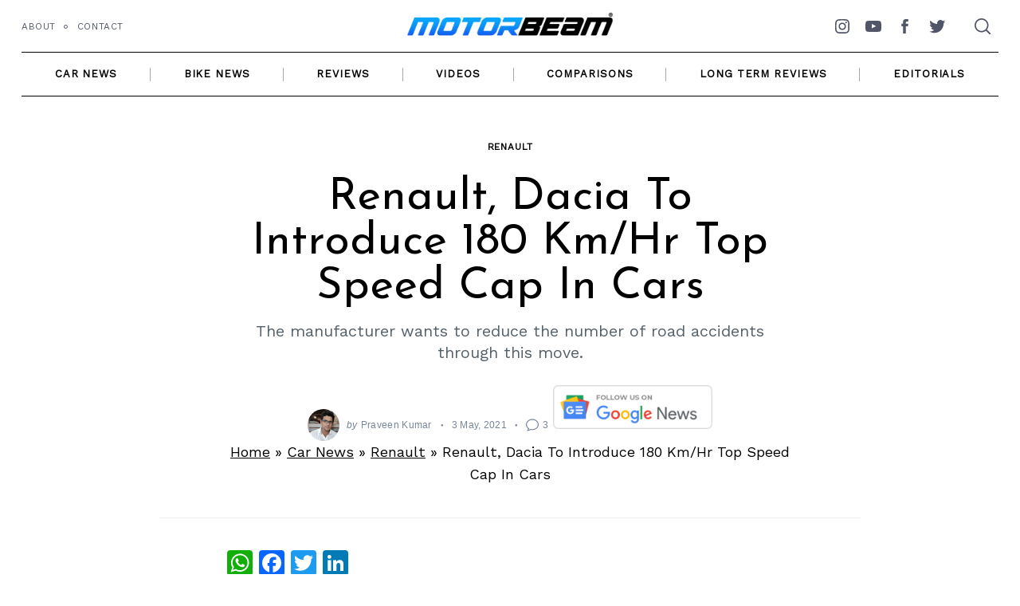

--- FILE ---
content_type: text/html; charset=utf-8
request_url: https://disqus.com/embed/comments/?base=default&f=motorbeamcomments&t_i=278531%20https%3A%2F%2Fwww.motorbeam.com%2F%3Fp%3D278531&t_u=https%3A%2F%2Fwww.motorbeam.com%2Frenault-dacia-to-introduce-180-km-hr-top-speed-cap-in-cars%2F&t_e=Renault%2C%20Dacia%20To%20Introduce%20180%20Km%2FHr%20Top%20Speed%20Cap%20In%20Cars&t_d=Renault%20Top%20Speed%20Cap%3A%20Firm%27s%20Cars%20To%20Have%20Speed%20Limited%20To%20180%20Km%2FHr&t_t=Renault%2C%20Dacia%20To%20Introduce%20180%20Km%2FHr%20Top%20Speed%20Cap%20In%20Cars&s_o=default
body_size: 2702
content:
<!DOCTYPE html>

<html lang="en" dir="ltr" class="not-supported type-">

<head>
    <title>Disqus Comments</title>

    
    <meta name="viewport" content="width=device-width, initial-scale=1, maximum-scale=1, user-scalable=no">
    <meta http-equiv="X-UA-Compatible" content="IE=edge"/>

    <style>
        .alert--warning {
            border-radius: 3px;
            padding: 10px 15px;
            margin-bottom: 10px;
            background-color: #FFE070;
            color: #A47703;
        }

        .alert--warning a,
        .alert--warning a:hover,
        .alert--warning strong {
            color: #A47703;
            font-weight: bold;
        }

        .alert--error p,
        .alert--warning p {
            margin-top: 5px;
            margin-bottom: 5px;
        }
        
        </style>
    
    <style>
        
        html, body {
            overflow-y: auto;
            height: 100%;
        }
        

        #error {
            display: none;
        }

        .clearfix:after {
            content: "";
            display: block;
            height: 0;
            clear: both;
            visibility: hidden;
        }

        
    </style>

</head>
<body>
    

    
    <div id="error" class="alert--error">
        <p>We were unable to load Disqus. If you are a moderator please see our <a href="https://docs.disqus.com/help/83/"> troubleshooting guide</a>. </p>
    </div>

    
    <script type="text/json" id="disqus-forumData">{"session":{"canModerate":false,"audienceSyncVerified":false,"canReply":true,"mustVerify":false,"recaptchaPublicKey":"6LfHFZceAAAAAIuuLSZamKv3WEAGGTgqB_E7G7f3","mustVerifyEmail":false},"forum":{"aetBannerConfirmation":null,"founder":"400060601","twitterName":"motorbeam","commentsLinkOne":"1 Comment","guidelines":null,"disableDisqusBrandingOnPolls":false,"commentsLinkZero":"0 Comments","disableDisqusBranding":false,"id":"motorbeamcomments","createdAt":"2014-08-19T05:27:22.353981","category":"News","aetBannerEnabled":false,"aetBannerTitle":null,"raw_guidelines":null,"initialCommentCount":null,"votingType":null,"daysUnapproveNewUsers":null,"installCompleted":true,"moderatorBadgeText":"Turbocharged","commentPolicyText":null,"aetEnabled":false,"channel":null,"sort":4,"description":null,"organizationHasBadges":true,"newPolicy":true,"raw_description":null,"customFont":null,"language":"en","adsReviewStatus":1,"commentsPlaceholderTextEmpty":null,"daysAlive":0,"forumCategory":{"date_added":"2016-01-28T01:54:31","id":7,"name":"News"},"linkColor":null,"colorScheme":"light","pk":"3170861","commentsPlaceholderTextPopulated":null,"permissions":{},"commentPolicyLink":"https://www.motorbeam.com/comment-policy/","aetBannerDescription":null,"favicon":{"permalink":"https://disqus.com/api/forums/favicons/motorbeamcomments.jpg","cache":"https://c.disquscdn.com/uploads/forums/317/861/favicon.png"},"name":"MotorBeam","commentsLinkMultiple":"{num} Comments","settings":{"threadRatingsEnabled":false,"adsDRNativeEnabled":false,"behindClickEnabled":false,"disable3rdPartyTrackers":false,"adsVideoEnabled":false,"adsProductVideoEnabled":false,"adsPositionBottomEnabled":true,"ssoRequired":false,"contextualAiPollsEnabled":false,"unapproveLinks":true,"adsPositionRecommendationsEnabled":false,"adsEnabled":true,"adsProductLinksThumbnailsEnabled":true,"hasCustomAvatar":false,"organicDiscoveryEnabled":false,"adsProductDisplayEnabled":false,"adsProductLinksEnabled":true,"audienceSyncEnabled":false,"threadReactionsEnabled":true,"linkAffiliationEnabled":false,"adsPositionAiPollsEnabled":false,"disableSocialShare":false,"adsPositionTopEnabled":false,"adsProductStoriesEnabled":false,"sidebarEnabled":false,"adultContent":false,"allowAnonVotes":false,"gifPickerEnabled":true,"mustVerify":true,"badgesEnabled":false,"mustVerifyEmail":true,"allowAnonPost":false,"unapproveNewUsersEnabled":false,"mediaembedEnabled":true,"aiPollsEnabled":false,"userIdentityDisabled":false,"adsPositionPollEnabled":false,"discoveryLocked":false,"validateAllPosts":false,"adsSettingsLocked":false,"isVIP":false,"adsPositionInthreadEnabled":false},"organizationId":4888621,"typeface":"auto","url":"https://www.motorbeam.com","daysThreadAlive":0,"avatar":{"small":{"permalink":"https://disqus.com/api/forums/avatars/motorbeamcomments.jpg?size=32","cache":"//a.disquscdn.com/1763052994/images/noavatar32.png"},"large":{"permalink":"https://disqus.com/api/forums/avatars/motorbeamcomments.jpg?size=92","cache":"//a.disquscdn.com/1763052994/images/noavatar92.png"}},"signedUrl":"https://disq.us/?url=https%3A%2F%2Fwww.motorbeam.com&key=cvZomiNZIzzj2HWsNFqLeg"}}</script>

    <div id="postCompatContainer"><div class="comment__wrapper"><div class="comment__name clearfix"><img class="comment__avatar" src="https://c.disquscdn.com/uploads/users/26979/6327/avatar92.jpg?1699368274" width="32" height="32" /><strong><a href="">uravis</a></strong> &bull; 4 years ago
        </div><div class="comment__content"><p>Good decision, 180 is still too fast for Indian roads</p></div></div><div class="comment__wrapper"><div class="comment__name clearfix"><img class="comment__avatar" src="https://c.disquscdn.com/uploads/users/17918/8836/avatar92.jpg?1455962039" width="32" height="32" /><strong><a href="">Manu Mathew</a></strong> &bull; 4 years ago
        </div><div class="comment__content"><p>True. Countries with better roads have a 120kmph speed cap.</p></div></div><div class="comment__wrapper"><div class="comment__name clearfix"><img class="comment__avatar" src="https://c.disquscdn.com/uploads/users/6104/2461/avatar92.jpg?1438212318" width="32" height="32" /><strong><a href="">Shashanka</a></strong> &bull; 4 years ago
        </div><div class="comment__content"><p>It is to Renault's credit that they are the first in following Volvo's lead in this. Volvo is possibly the most safety conscious among car mfrs &amp; has several safety features which they patented &amp; introduced in their cars &amp; the rest of the industry followed (first three-point safety belt, collapsible steering column, SIPS etc). Volvo incorporating a 180 km/hr speed limiter in their cars reinforces their safety credentials.</p></div></div></div>


    <div id="fixed-content"></div>

    
        <script type="text/javascript">
          var embedv2assets = window.document.createElement('script');
          embedv2assets.src = 'https://c.disquscdn.com/embedv2/latest/embedv2.js';
          embedv2assets.async = true;

          window.document.body.appendChild(embedv2assets);
        </script>
    



    
</body>
</html>


--- FILE ---
content_type: text/html; charset=utf-8
request_url: https://www.google.com/recaptcha/api2/aframe
body_size: 265
content:
<!DOCTYPE HTML><html><head><meta http-equiv="content-type" content="text/html; charset=UTF-8"></head><body><script nonce="AAM_Z_NFDcRa5fDsY3c5dA">/** Anti-fraud and anti-abuse applications only. See google.com/recaptcha */ try{var clients={'sodar':'https://pagead2.googlesyndication.com/pagead/sodar?'};window.addEventListener("message",function(a){try{if(a.source===window.parent){var b=JSON.parse(a.data);var c=clients[b['id']];if(c){var d=document.createElement('img');d.src=c+b['params']+'&rc='+(localStorage.getItem("rc::a")?sessionStorage.getItem("rc::b"):"");window.document.body.appendChild(d);sessionStorage.setItem("rc::e",parseInt(sessionStorage.getItem("rc::e")||0)+1);localStorage.setItem("rc::h",'1768826856582');}}}catch(b){}});window.parent.postMessage("_grecaptcha_ready", "*");}catch(b){}</script></body></html>